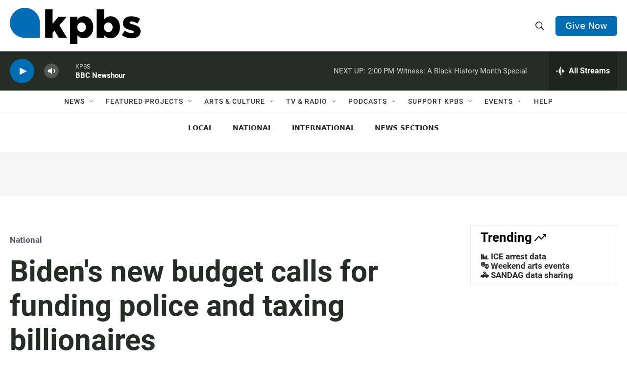

--- FILE ---
content_type: text/html; charset=utf-8
request_url: https://www.google.com/recaptcha/api2/anchor?ar=1&k=6LdRF8EbAAAAAGBCqO-5QNT28BvYzHDqkcBs-hO7&co=aHR0cHM6Ly93d3cua3Bicy5vcmc6NDQz&hl=en&v=N67nZn4AqZkNcbeMu4prBgzg&size=invisible&anchor-ms=20000&execute-ms=30000&cb=1k3y2i1i0w6t
body_size: 48748
content:
<!DOCTYPE HTML><html dir="ltr" lang="en"><head><meta http-equiv="Content-Type" content="text/html; charset=UTF-8">
<meta http-equiv="X-UA-Compatible" content="IE=edge">
<title>reCAPTCHA</title>
<style type="text/css">
/* cyrillic-ext */
@font-face {
  font-family: 'Roboto';
  font-style: normal;
  font-weight: 400;
  font-stretch: 100%;
  src: url(//fonts.gstatic.com/s/roboto/v48/KFO7CnqEu92Fr1ME7kSn66aGLdTylUAMa3GUBHMdazTgWw.woff2) format('woff2');
  unicode-range: U+0460-052F, U+1C80-1C8A, U+20B4, U+2DE0-2DFF, U+A640-A69F, U+FE2E-FE2F;
}
/* cyrillic */
@font-face {
  font-family: 'Roboto';
  font-style: normal;
  font-weight: 400;
  font-stretch: 100%;
  src: url(//fonts.gstatic.com/s/roboto/v48/KFO7CnqEu92Fr1ME7kSn66aGLdTylUAMa3iUBHMdazTgWw.woff2) format('woff2');
  unicode-range: U+0301, U+0400-045F, U+0490-0491, U+04B0-04B1, U+2116;
}
/* greek-ext */
@font-face {
  font-family: 'Roboto';
  font-style: normal;
  font-weight: 400;
  font-stretch: 100%;
  src: url(//fonts.gstatic.com/s/roboto/v48/KFO7CnqEu92Fr1ME7kSn66aGLdTylUAMa3CUBHMdazTgWw.woff2) format('woff2');
  unicode-range: U+1F00-1FFF;
}
/* greek */
@font-face {
  font-family: 'Roboto';
  font-style: normal;
  font-weight: 400;
  font-stretch: 100%;
  src: url(//fonts.gstatic.com/s/roboto/v48/KFO7CnqEu92Fr1ME7kSn66aGLdTylUAMa3-UBHMdazTgWw.woff2) format('woff2');
  unicode-range: U+0370-0377, U+037A-037F, U+0384-038A, U+038C, U+038E-03A1, U+03A3-03FF;
}
/* math */
@font-face {
  font-family: 'Roboto';
  font-style: normal;
  font-weight: 400;
  font-stretch: 100%;
  src: url(//fonts.gstatic.com/s/roboto/v48/KFO7CnqEu92Fr1ME7kSn66aGLdTylUAMawCUBHMdazTgWw.woff2) format('woff2');
  unicode-range: U+0302-0303, U+0305, U+0307-0308, U+0310, U+0312, U+0315, U+031A, U+0326-0327, U+032C, U+032F-0330, U+0332-0333, U+0338, U+033A, U+0346, U+034D, U+0391-03A1, U+03A3-03A9, U+03B1-03C9, U+03D1, U+03D5-03D6, U+03F0-03F1, U+03F4-03F5, U+2016-2017, U+2034-2038, U+203C, U+2040, U+2043, U+2047, U+2050, U+2057, U+205F, U+2070-2071, U+2074-208E, U+2090-209C, U+20D0-20DC, U+20E1, U+20E5-20EF, U+2100-2112, U+2114-2115, U+2117-2121, U+2123-214F, U+2190, U+2192, U+2194-21AE, U+21B0-21E5, U+21F1-21F2, U+21F4-2211, U+2213-2214, U+2216-22FF, U+2308-230B, U+2310, U+2319, U+231C-2321, U+2336-237A, U+237C, U+2395, U+239B-23B7, U+23D0, U+23DC-23E1, U+2474-2475, U+25AF, U+25B3, U+25B7, U+25BD, U+25C1, U+25CA, U+25CC, U+25FB, U+266D-266F, U+27C0-27FF, U+2900-2AFF, U+2B0E-2B11, U+2B30-2B4C, U+2BFE, U+3030, U+FF5B, U+FF5D, U+1D400-1D7FF, U+1EE00-1EEFF;
}
/* symbols */
@font-face {
  font-family: 'Roboto';
  font-style: normal;
  font-weight: 400;
  font-stretch: 100%;
  src: url(//fonts.gstatic.com/s/roboto/v48/KFO7CnqEu92Fr1ME7kSn66aGLdTylUAMaxKUBHMdazTgWw.woff2) format('woff2');
  unicode-range: U+0001-000C, U+000E-001F, U+007F-009F, U+20DD-20E0, U+20E2-20E4, U+2150-218F, U+2190, U+2192, U+2194-2199, U+21AF, U+21E6-21F0, U+21F3, U+2218-2219, U+2299, U+22C4-22C6, U+2300-243F, U+2440-244A, U+2460-24FF, U+25A0-27BF, U+2800-28FF, U+2921-2922, U+2981, U+29BF, U+29EB, U+2B00-2BFF, U+4DC0-4DFF, U+FFF9-FFFB, U+10140-1018E, U+10190-1019C, U+101A0, U+101D0-101FD, U+102E0-102FB, U+10E60-10E7E, U+1D2C0-1D2D3, U+1D2E0-1D37F, U+1F000-1F0FF, U+1F100-1F1AD, U+1F1E6-1F1FF, U+1F30D-1F30F, U+1F315, U+1F31C, U+1F31E, U+1F320-1F32C, U+1F336, U+1F378, U+1F37D, U+1F382, U+1F393-1F39F, U+1F3A7-1F3A8, U+1F3AC-1F3AF, U+1F3C2, U+1F3C4-1F3C6, U+1F3CA-1F3CE, U+1F3D4-1F3E0, U+1F3ED, U+1F3F1-1F3F3, U+1F3F5-1F3F7, U+1F408, U+1F415, U+1F41F, U+1F426, U+1F43F, U+1F441-1F442, U+1F444, U+1F446-1F449, U+1F44C-1F44E, U+1F453, U+1F46A, U+1F47D, U+1F4A3, U+1F4B0, U+1F4B3, U+1F4B9, U+1F4BB, U+1F4BF, U+1F4C8-1F4CB, U+1F4D6, U+1F4DA, U+1F4DF, U+1F4E3-1F4E6, U+1F4EA-1F4ED, U+1F4F7, U+1F4F9-1F4FB, U+1F4FD-1F4FE, U+1F503, U+1F507-1F50B, U+1F50D, U+1F512-1F513, U+1F53E-1F54A, U+1F54F-1F5FA, U+1F610, U+1F650-1F67F, U+1F687, U+1F68D, U+1F691, U+1F694, U+1F698, U+1F6AD, U+1F6B2, U+1F6B9-1F6BA, U+1F6BC, U+1F6C6-1F6CF, U+1F6D3-1F6D7, U+1F6E0-1F6EA, U+1F6F0-1F6F3, U+1F6F7-1F6FC, U+1F700-1F7FF, U+1F800-1F80B, U+1F810-1F847, U+1F850-1F859, U+1F860-1F887, U+1F890-1F8AD, U+1F8B0-1F8BB, U+1F8C0-1F8C1, U+1F900-1F90B, U+1F93B, U+1F946, U+1F984, U+1F996, U+1F9E9, U+1FA00-1FA6F, U+1FA70-1FA7C, U+1FA80-1FA89, U+1FA8F-1FAC6, U+1FACE-1FADC, U+1FADF-1FAE9, U+1FAF0-1FAF8, U+1FB00-1FBFF;
}
/* vietnamese */
@font-face {
  font-family: 'Roboto';
  font-style: normal;
  font-weight: 400;
  font-stretch: 100%;
  src: url(//fonts.gstatic.com/s/roboto/v48/KFO7CnqEu92Fr1ME7kSn66aGLdTylUAMa3OUBHMdazTgWw.woff2) format('woff2');
  unicode-range: U+0102-0103, U+0110-0111, U+0128-0129, U+0168-0169, U+01A0-01A1, U+01AF-01B0, U+0300-0301, U+0303-0304, U+0308-0309, U+0323, U+0329, U+1EA0-1EF9, U+20AB;
}
/* latin-ext */
@font-face {
  font-family: 'Roboto';
  font-style: normal;
  font-weight: 400;
  font-stretch: 100%;
  src: url(//fonts.gstatic.com/s/roboto/v48/KFO7CnqEu92Fr1ME7kSn66aGLdTylUAMa3KUBHMdazTgWw.woff2) format('woff2');
  unicode-range: U+0100-02BA, U+02BD-02C5, U+02C7-02CC, U+02CE-02D7, U+02DD-02FF, U+0304, U+0308, U+0329, U+1D00-1DBF, U+1E00-1E9F, U+1EF2-1EFF, U+2020, U+20A0-20AB, U+20AD-20C0, U+2113, U+2C60-2C7F, U+A720-A7FF;
}
/* latin */
@font-face {
  font-family: 'Roboto';
  font-style: normal;
  font-weight: 400;
  font-stretch: 100%;
  src: url(//fonts.gstatic.com/s/roboto/v48/KFO7CnqEu92Fr1ME7kSn66aGLdTylUAMa3yUBHMdazQ.woff2) format('woff2');
  unicode-range: U+0000-00FF, U+0131, U+0152-0153, U+02BB-02BC, U+02C6, U+02DA, U+02DC, U+0304, U+0308, U+0329, U+2000-206F, U+20AC, U+2122, U+2191, U+2193, U+2212, U+2215, U+FEFF, U+FFFD;
}
/* cyrillic-ext */
@font-face {
  font-family: 'Roboto';
  font-style: normal;
  font-weight: 500;
  font-stretch: 100%;
  src: url(//fonts.gstatic.com/s/roboto/v48/KFO7CnqEu92Fr1ME7kSn66aGLdTylUAMa3GUBHMdazTgWw.woff2) format('woff2');
  unicode-range: U+0460-052F, U+1C80-1C8A, U+20B4, U+2DE0-2DFF, U+A640-A69F, U+FE2E-FE2F;
}
/* cyrillic */
@font-face {
  font-family: 'Roboto';
  font-style: normal;
  font-weight: 500;
  font-stretch: 100%;
  src: url(//fonts.gstatic.com/s/roboto/v48/KFO7CnqEu92Fr1ME7kSn66aGLdTylUAMa3iUBHMdazTgWw.woff2) format('woff2');
  unicode-range: U+0301, U+0400-045F, U+0490-0491, U+04B0-04B1, U+2116;
}
/* greek-ext */
@font-face {
  font-family: 'Roboto';
  font-style: normal;
  font-weight: 500;
  font-stretch: 100%;
  src: url(//fonts.gstatic.com/s/roboto/v48/KFO7CnqEu92Fr1ME7kSn66aGLdTylUAMa3CUBHMdazTgWw.woff2) format('woff2');
  unicode-range: U+1F00-1FFF;
}
/* greek */
@font-face {
  font-family: 'Roboto';
  font-style: normal;
  font-weight: 500;
  font-stretch: 100%;
  src: url(//fonts.gstatic.com/s/roboto/v48/KFO7CnqEu92Fr1ME7kSn66aGLdTylUAMa3-UBHMdazTgWw.woff2) format('woff2');
  unicode-range: U+0370-0377, U+037A-037F, U+0384-038A, U+038C, U+038E-03A1, U+03A3-03FF;
}
/* math */
@font-face {
  font-family: 'Roboto';
  font-style: normal;
  font-weight: 500;
  font-stretch: 100%;
  src: url(//fonts.gstatic.com/s/roboto/v48/KFO7CnqEu92Fr1ME7kSn66aGLdTylUAMawCUBHMdazTgWw.woff2) format('woff2');
  unicode-range: U+0302-0303, U+0305, U+0307-0308, U+0310, U+0312, U+0315, U+031A, U+0326-0327, U+032C, U+032F-0330, U+0332-0333, U+0338, U+033A, U+0346, U+034D, U+0391-03A1, U+03A3-03A9, U+03B1-03C9, U+03D1, U+03D5-03D6, U+03F0-03F1, U+03F4-03F5, U+2016-2017, U+2034-2038, U+203C, U+2040, U+2043, U+2047, U+2050, U+2057, U+205F, U+2070-2071, U+2074-208E, U+2090-209C, U+20D0-20DC, U+20E1, U+20E5-20EF, U+2100-2112, U+2114-2115, U+2117-2121, U+2123-214F, U+2190, U+2192, U+2194-21AE, U+21B0-21E5, U+21F1-21F2, U+21F4-2211, U+2213-2214, U+2216-22FF, U+2308-230B, U+2310, U+2319, U+231C-2321, U+2336-237A, U+237C, U+2395, U+239B-23B7, U+23D0, U+23DC-23E1, U+2474-2475, U+25AF, U+25B3, U+25B7, U+25BD, U+25C1, U+25CA, U+25CC, U+25FB, U+266D-266F, U+27C0-27FF, U+2900-2AFF, U+2B0E-2B11, U+2B30-2B4C, U+2BFE, U+3030, U+FF5B, U+FF5D, U+1D400-1D7FF, U+1EE00-1EEFF;
}
/* symbols */
@font-face {
  font-family: 'Roboto';
  font-style: normal;
  font-weight: 500;
  font-stretch: 100%;
  src: url(//fonts.gstatic.com/s/roboto/v48/KFO7CnqEu92Fr1ME7kSn66aGLdTylUAMaxKUBHMdazTgWw.woff2) format('woff2');
  unicode-range: U+0001-000C, U+000E-001F, U+007F-009F, U+20DD-20E0, U+20E2-20E4, U+2150-218F, U+2190, U+2192, U+2194-2199, U+21AF, U+21E6-21F0, U+21F3, U+2218-2219, U+2299, U+22C4-22C6, U+2300-243F, U+2440-244A, U+2460-24FF, U+25A0-27BF, U+2800-28FF, U+2921-2922, U+2981, U+29BF, U+29EB, U+2B00-2BFF, U+4DC0-4DFF, U+FFF9-FFFB, U+10140-1018E, U+10190-1019C, U+101A0, U+101D0-101FD, U+102E0-102FB, U+10E60-10E7E, U+1D2C0-1D2D3, U+1D2E0-1D37F, U+1F000-1F0FF, U+1F100-1F1AD, U+1F1E6-1F1FF, U+1F30D-1F30F, U+1F315, U+1F31C, U+1F31E, U+1F320-1F32C, U+1F336, U+1F378, U+1F37D, U+1F382, U+1F393-1F39F, U+1F3A7-1F3A8, U+1F3AC-1F3AF, U+1F3C2, U+1F3C4-1F3C6, U+1F3CA-1F3CE, U+1F3D4-1F3E0, U+1F3ED, U+1F3F1-1F3F3, U+1F3F5-1F3F7, U+1F408, U+1F415, U+1F41F, U+1F426, U+1F43F, U+1F441-1F442, U+1F444, U+1F446-1F449, U+1F44C-1F44E, U+1F453, U+1F46A, U+1F47D, U+1F4A3, U+1F4B0, U+1F4B3, U+1F4B9, U+1F4BB, U+1F4BF, U+1F4C8-1F4CB, U+1F4D6, U+1F4DA, U+1F4DF, U+1F4E3-1F4E6, U+1F4EA-1F4ED, U+1F4F7, U+1F4F9-1F4FB, U+1F4FD-1F4FE, U+1F503, U+1F507-1F50B, U+1F50D, U+1F512-1F513, U+1F53E-1F54A, U+1F54F-1F5FA, U+1F610, U+1F650-1F67F, U+1F687, U+1F68D, U+1F691, U+1F694, U+1F698, U+1F6AD, U+1F6B2, U+1F6B9-1F6BA, U+1F6BC, U+1F6C6-1F6CF, U+1F6D3-1F6D7, U+1F6E0-1F6EA, U+1F6F0-1F6F3, U+1F6F7-1F6FC, U+1F700-1F7FF, U+1F800-1F80B, U+1F810-1F847, U+1F850-1F859, U+1F860-1F887, U+1F890-1F8AD, U+1F8B0-1F8BB, U+1F8C0-1F8C1, U+1F900-1F90B, U+1F93B, U+1F946, U+1F984, U+1F996, U+1F9E9, U+1FA00-1FA6F, U+1FA70-1FA7C, U+1FA80-1FA89, U+1FA8F-1FAC6, U+1FACE-1FADC, U+1FADF-1FAE9, U+1FAF0-1FAF8, U+1FB00-1FBFF;
}
/* vietnamese */
@font-face {
  font-family: 'Roboto';
  font-style: normal;
  font-weight: 500;
  font-stretch: 100%;
  src: url(//fonts.gstatic.com/s/roboto/v48/KFO7CnqEu92Fr1ME7kSn66aGLdTylUAMa3OUBHMdazTgWw.woff2) format('woff2');
  unicode-range: U+0102-0103, U+0110-0111, U+0128-0129, U+0168-0169, U+01A0-01A1, U+01AF-01B0, U+0300-0301, U+0303-0304, U+0308-0309, U+0323, U+0329, U+1EA0-1EF9, U+20AB;
}
/* latin-ext */
@font-face {
  font-family: 'Roboto';
  font-style: normal;
  font-weight: 500;
  font-stretch: 100%;
  src: url(//fonts.gstatic.com/s/roboto/v48/KFO7CnqEu92Fr1ME7kSn66aGLdTylUAMa3KUBHMdazTgWw.woff2) format('woff2');
  unicode-range: U+0100-02BA, U+02BD-02C5, U+02C7-02CC, U+02CE-02D7, U+02DD-02FF, U+0304, U+0308, U+0329, U+1D00-1DBF, U+1E00-1E9F, U+1EF2-1EFF, U+2020, U+20A0-20AB, U+20AD-20C0, U+2113, U+2C60-2C7F, U+A720-A7FF;
}
/* latin */
@font-face {
  font-family: 'Roboto';
  font-style: normal;
  font-weight: 500;
  font-stretch: 100%;
  src: url(//fonts.gstatic.com/s/roboto/v48/KFO7CnqEu92Fr1ME7kSn66aGLdTylUAMa3yUBHMdazQ.woff2) format('woff2');
  unicode-range: U+0000-00FF, U+0131, U+0152-0153, U+02BB-02BC, U+02C6, U+02DA, U+02DC, U+0304, U+0308, U+0329, U+2000-206F, U+20AC, U+2122, U+2191, U+2193, U+2212, U+2215, U+FEFF, U+FFFD;
}
/* cyrillic-ext */
@font-face {
  font-family: 'Roboto';
  font-style: normal;
  font-weight: 900;
  font-stretch: 100%;
  src: url(//fonts.gstatic.com/s/roboto/v48/KFO7CnqEu92Fr1ME7kSn66aGLdTylUAMa3GUBHMdazTgWw.woff2) format('woff2');
  unicode-range: U+0460-052F, U+1C80-1C8A, U+20B4, U+2DE0-2DFF, U+A640-A69F, U+FE2E-FE2F;
}
/* cyrillic */
@font-face {
  font-family: 'Roboto';
  font-style: normal;
  font-weight: 900;
  font-stretch: 100%;
  src: url(//fonts.gstatic.com/s/roboto/v48/KFO7CnqEu92Fr1ME7kSn66aGLdTylUAMa3iUBHMdazTgWw.woff2) format('woff2');
  unicode-range: U+0301, U+0400-045F, U+0490-0491, U+04B0-04B1, U+2116;
}
/* greek-ext */
@font-face {
  font-family: 'Roboto';
  font-style: normal;
  font-weight: 900;
  font-stretch: 100%;
  src: url(//fonts.gstatic.com/s/roboto/v48/KFO7CnqEu92Fr1ME7kSn66aGLdTylUAMa3CUBHMdazTgWw.woff2) format('woff2');
  unicode-range: U+1F00-1FFF;
}
/* greek */
@font-face {
  font-family: 'Roboto';
  font-style: normal;
  font-weight: 900;
  font-stretch: 100%;
  src: url(//fonts.gstatic.com/s/roboto/v48/KFO7CnqEu92Fr1ME7kSn66aGLdTylUAMa3-UBHMdazTgWw.woff2) format('woff2');
  unicode-range: U+0370-0377, U+037A-037F, U+0384-038A, U+038C, U+038E-03A1, U+03A3-03FF;
}
/* math */
@font-face {
  font-family: 'Roboto';
  font-style: normal;
  font-weight: 900;
  font-stretch: 100%;
  src: url(//fonts.gstatic.com/s/roboto/v48/KFO7CnqEu92Fr1ME7kSn66aGLdTylUAMawCUBHMdazTgWw.woff2) format('woff2');
  unicode-range: U+0302-0303, U+0305, U+0307-0308, U+0310, U+0312, U+0315, U+031A, U+0326-0327, U+032C, U+032F-0330, U+0332-0333, U+0338, U+033A, U+0346, U+034D, U+0391-03A1, U+03A3-03A9, U+03B1-03C9, U+03D1, U+03D5-03D6, U+03F0-03F1, U+03F4-03F5, U+2016-2017, U+2034-2038, U+203C, U+2040, U+2043, U+2047, U+2050, U+2057, U+205F, U+2070-2071, U+2074-208E, U+2090-209C, U+20D0-20DC, U+20E1, U+20E5-20EF, U+2100-2112, U+2114-2115, U+2117-2121, U+2123-214F, U+2190, U+2192, U+2194-21AE, U+21B0-21E5, U+21F1-21F2, U+21F4-2211, U+2213-2214, U+2216-22FF, U+2308-230B, U+2310, U+2319, U+231C-2321, U+2336-237A, U+237C, U+2395, U+239B-23B7, U+23D0, U+23DC-23E1, U+2474-2475, U+25AF, U+25B3, U+25B7, U+25BD, U+25C1, U+25CA, U+25CC, U+25FB, U+266D-266F, U+27C0-27FF, U+2900-2AFF, U+2B0E-2B11, U+2B30-2B4C, U+2BFE, U+3030, U+FF5B, U+FF5D, U+1D400-1D7FF, U+1EE00-1EEFF;
}
/* symbols */
@font-face {
  font-family: 'Roboto';
  font-style: normal;
  font-weight: 900;
  font-stretch: 100%;
  src: url(//fonts.gstatic.com/s/roboto/v48/KFO7CnqEu92Fr1ME7kSn66aGLdTylUAMaxKUBHMdazTgWw.woff2) format('woff2');
  unicode-range: U+0001-000C, U+000E-001F, U+007F-009F, U+20DD-20E0, U+20E2-20E4, U+2150-218F, U+2190, U+2192, U+2194-2199, U+21AF, U+21E6-21F0, U+21F3, U+2218-2219, U+2299, U+22C4-22C6, U+2300-243F, U+2440-244A, U+2460-24FF, U+25A0-27BF, U+2800-28FF, U+2921-2922, U+2981, U+29BF, U+29EB, U+2B00-2BFF, U+4DC0-4DFF, U+FFF9-FFFB, U+10140-1018E, U+10190-1019C, U+101A0, U+101D0-101FD, U+102E0-102FB, U+10E60-10E7E, U+1D2C0-1D2D3, U+1D2E0-1D37F, U+1F000-1F0FF, U+1F100-1F1AD, U+1F1E6-1F1FF, U+1F30D-1F30F, U+1F315, U+1F31C, U+1F31E, U+1F320-1F32C, U+1F336, U+1F378, U+1F37D, U+1F382, U+1F393-1F39F, U+1F3A7-1F3A8, U+1F3AC-1F3AF, U+1F3C2, U+1F3C4-1F3C6, U+1F3CA-1F3CE, U+1F3D4-1F3E0, U+1F3ED, U+1F3F1-1F3F3, U+1F3F5-1F3F7, U+1F408, U+1F415, U+1F41F, U+1F426, U+1F43F, U+1F441-1F442, U+1F444, U+1F446-1F449, U+1F44C-1F44E, U+1F453, U+1F46A, U+1F47D, U+1F4A3, U+1F4B0, U+1F4B3, U+1F4B9, U+1F4BB, U+1F4BF, U+1F4C8-1F4CB, U+1F4D6, U+1F4DA, U+1F4DF, U+1F4E3-1F4E6, U+1F4EA-1F4ED, U+1F4F7, U+1F4F9-1F4FB, U+1F4FD-1F4FE, U+1F503, U+1F507-1F50B, U+1F50D, U+1F512-1F513, U+1F53E-1F54A, U+1F54F-1F5FA, U+1F610, U+1F650-1F67F, U+1F687, U+1F68D, U+1F691, U+1F694, U+1F698, U+1F6AD, U+1F6B2, U+1F6B9-1F6BA, U+1F6BC, U+1F6C6-1F6CF, U+1F6D3-1F6D7, U+1F6E0-1F6EA, U+1F6F0-1F6F3, U+1F6F7-1F6FC, U+1F700-1F7FF, U+1F800-1F80B, U+1F810-1F847, U+1F850-1F859, U+1F860-1F887, U+1F890-1F8AD, U+1F8B0-1F8BB, U+1F8C0-1F8C1, U+1F900-1F90B, U+1F93B, U+1F946, U+1F984, U+1F996, U+1F9E9, U+1FA00-1FA6F, U+1FA70-1FA7C, U+1FA80-1FA89, U+1FA8F-1FAC6, U+1FACE-1FADC, U+1FADF-1FAE9, U+1FAF0-1FAF8, U+1FB00-1FBFF;
}
/* vietnamese */
@font-face {
  font-family: 'Roboto';
  font-style: normal;
  font-weight: 900;
  font-stretch: 100%;
  src: url(//fonts.gstatic.com/s/roboto/v48/KFO7CnqEu92Fr1ME7kSn66aGLdTylUAMa3OUBHMdazTgWw.woff2) format('woff2');
  unicode-range: U+0102-0103, U+0110-0111, U+0128-0129, U+0168-0169, U+01A0-01A1, U+01AF-01B0, U+0300-0301, U+0303-0304, U+0308-0309, U+0323, U+0329, U+1EA0-1EF9, U+20AB;
}
/* latin-ext */
@font-face {
  font-family: 'Roboto';
  font-style: normal;
  font-weight: 900;
  font-stretch: 100%;
  src: url(//fonts.gstatic.com/s/roboto/v48/KFO7CnqEu92Fr1ME7kSn66aGLdTylUAMa3KUBHMdazTgWw.woff2) format('woff2');
  unicode-range: U+0100-02BA, U+02BD-02C5, U+02C7-02CC, U+02CE-02D7, U+02DD-02FF, U+0304, U+0308, U+0329, U+1D00-1DBF, U+1E00-1E9F, U+1EF2-1EFF, U+2020, U+20A0-20AB, U+20AD-20C0, U+2113, U+2C60-2C7F, U+A720-A7FF;
}
/* latin */
@font-face {
  font-family: 'Roboto';
  font-style: normal;
  font-weight: 900;
  font-stretch: 100%;
  src: url(//fonts.gstatic.com/s/roboto/v48/KFO7CnqEu92Fr1ME7kSn66aGLdTylUAMa3yUBHMdazQ.woff2) format('woff2');
  unicode-range: U+0000-00FF, U+0131, U+0152-0153, U+02BB-02BC, U+02C6, U+02DA, U+02DC, U+0304, U+0308, U+0329, U+2000-206F, U+20AC, U+2122, U+2191, U+2193, U+2212, U+2215, U+FEFF, U+FFFD;
}

</style>
<link rel="stylesheet" type="text/css" href="https://www.gstatic.com/recaptcha/releases/N67nZn4AqZkNcbeMu4prBgzg/styles__ltr.css">
<script nonce="cHaBjihATj60oTSDDp-ixg" type="text/javascript">window['__recaptcha_api'] = 'https://www.google.com/recaptcha/api2/';</script>
<script type="text/javascript" src="https://www.gstatic.com/recaptcha/releases/N67nZn4AqZkNcbeMu4prBgzg/recaptcha__en.js" nonce="cHaBjihATj60oTSDDp-ixg">
      
    </script></head>
<body><div id="rc-anchor-alert" class="rc-anchor-alert"></div>
<input type="hidden" id="recaptcha-token" value="[base64]">
<script type="text/javascript" nonce="cHaBjihATj60oTSDDp-ixg">
      recaptcha.anchor.Main.init("[\x22ainput\x22,[\x22bgdata\x22,\x22\x22,\[base64]/[base64]/[base64]/bmV3IHJbeF0oY1swXSk6RT09Mj9uZXcgclt4XShjWzBdLGNbMV0pOkU9PTM/bmV3IHJbeF0oY1swXSxjWzFdLGNbMl0pOkU9PTQ/[base64]/[base64]/[base64]/[base64]/[base64]/[base64]/[base64]/[base64]\x22,\[base64]\\u003d\x22,\x22EsKwBMKCCAscw7Y1NsOqOcOTccOswqpNwpxvSMO1w5oZKgNOwpd7acK6wphGw4NXw77CpUpCHcOEwqcQw5Ifw5/CgMOpwoLCksOOc8KXUxsiw6NuY8OmwqzCjRrCkMKhwr3CjcKnADDDrADCqsKkVMObK28zN0wyw7rDmMOZw4cXwpFqw4Vgw45iE15BFFE7wq3Cq2Z4OMOlwpPCpsKmdS7Dk8KyWXI6wrxJIcOXwoDDgcO1w7JJD0ERwpB9XsK3EzvDuMK1wpMlw6PDqMOxC8KDAsO/Z8OZEMKrw7LDtsORwr7DjAvCmsOXQcOtwoI+DkzDvR7CgcOHw6rCvcKJw7/[base64]/wpPDpsK5AMOxw6Frw6ADw4dNCMOSw7HCjsOyw7DCgsOgwoEEEsOhFXbChiRRwq8mw6pFP8KeJCtBAgTCjcKXVw5dNH9wwpYTwpzCqADCjHJuwqY+LcOfTMOQwoNBccOMDmkhwq/ChsKjUsO7wr/DqkNwA8KGw4zCvsOuUBTDuMOqUMOiw7bDjMK4LMOwSsOSwonDq20Pw6kkwqnDrkd9TsKRcSh0w7zCiS3CucOHc8OFXcOvw5rCncOLRMKRwqXDnMOnwr53ZkMxwqnCisK7w6BwfsOWVcKTwolXR8K1wqFaw6nCqcOwc8Opw47DsMKzB0TDmg/Dt8Kew7jCvcKjUUtwF8OsRsOrwpUewpQwMlMkBAVIwqzCh2TCu8K5cQXDmUvClH0iVHXDnhQFC8KgYsOFEG/Cp0vDsMKFwrVlwrMzFATCtsKPw6ADDEHCnBLDuH55JMO/[base64]/Dq8OXaxnCqDbCj8KSwoRvwoHDqsKmYMKCwqUlFSNBworClcKUYjB6CcOiU8OLOELDisOSwrRfEsOBBisWw5rCiMOKY8Olw4PCoUHCqW05RzMWRnzDv8KtwqrCimYwbMO7L8OVw6LDsMOuLsOPw6kVFsO5woENwqtzwpvCicKLL8KXwrbDr8K/NsO1wo7CmcOQw4PDr1PDvwJMw4hnKMKswrDCmMKhTMKew7nDtMO+exIRw4nDisO/McO4YMKAwronWMOkBcKIw7N9LcKubAZpwq7CvMKUIRlKIcKVwpbDtEtYfDPChMKKXcOEdEgkVUTDpMKFKWRISlIxNMKzAlnDr8OUZMKpBMOrwojDl8OrXQTCgHZyw6/DjMO1wp3CjMOaSj3DkEbDisOswpIzRSnCqMO2w5/CrcKXMsK8w5xwFCDCpWNvJD3DvMOvIjbDi17DvCp5wpVxRGTDq3gDw6LDmDF9woLCrsOzw4XCsjjDnsKTw4dlwqbDkcOdw6Y4w5RQwrLChhbDncOpElAZdsKIDwE5MMOVwoPCsMOyw4/[base64]/CrcK2ByzCv8OQw7rDpCdWwqLCl3LCjMOca8Kjw6HCrsKUT2zDlFvCl8OhPcOywqrDu0Ejw5LDoMOhw794XMKPMV3DqcKfb1Mow7DCujcbTMOCwpQFe8KKw6YLw4opw4VBwqgFcsO8w67CnsKAwqfDvsO7L0LDi3nDkkzCrxZOwrbCoAwnZMKqwoFlesK/FwoPORNCIsO9wo7DqcKYw7TCmcK/fMOjOVs5CcKibl0DwrXDq8O2w7vCvMOSw54lw5xtBsORwpnDkC/DtUslw5dvw61Owo/[base64]/[base64]/CmxYtw6LCssOBIh/DkhXDvcKnw5bDngzDohU7S8K6BS7DlzrCqMKJw6scRcKuVTcARMKdw5XCkQfDg8K8K8KHw7HDlcK4wq0fcAnCrUzDoSg/w6B7wr7DkMO+w6zCtcK2wonDnwVyHMKCeE52bUrDvScHwpXDvQrCmEzCgMOmwrVtw4dZF8KYYcOhe8Kiw6thfx7DisKJwpp+bsOFcSPCmsK2wozDvsOJSz7DpDoMRMOhw6XClXPCq3HCmBXChsKDKcOCw7NlOsOwSQA8HsKNw7fCs8KkwpprSVnDpsO2w6/Ck0bDlzXDonIWGsOGa8O2wo/ClMOIwrPCsgfDr8KcScKCLFnDt8K8wrVZZ0zDsBDCrMK5Zwt4w6x4w4t0w7Vqw4DCuMO2fsOOwqnDlsOsTA4ZwrA8w7M1R8OJQ1s0woxMw6LCtcKTdgJ6PMKRwrTCqcOcw7PCthElDcKeBcKdRw4xSlXCu1Ycw5DDisO/[base64]/DozzCjsKyYy/CtsKBwpPCusOGSsOZKMOXP8KXTwbDqsOGSxZrwohZL8OMw7EBwofCrMKENQ8Hwr04XcKtWcKzDT7DuW/[base64]/CvkI8J2zDkWjCgSzCrsKmCsKMcxERFSjDh8ONDXHCtcK8w5nDnsKmGhIFw6TDjQLDp8O/w5VNw5VpEcKRJcKSVsKYBy7DgnvCtMONAGA/wrQrwptvw4bDl1E0PVAfLcKow7RHYHTCoMKnWcK2KsKgw5FBw6vCrCzCnmTCiCXDn8KQBsKpHmhLQjdjZ8OAS8O4PcOEZFo1wp7DtXrDo8OXAcKAwqnCmsKwwrxqRcO/[base64]/QcOpLRUYSMOJwr/CqcORwqpDw7EnWmzClSLDpsOKw4bDgMOnMT0nZCAjE03Dn2/[base64]/EsKQU0PCsmJMS8KHwo5Zw418wqrCtsOuwpfCm8KULsOUe0nDnMOFwpnCrV5pwq0TZcKnw6NxXcO1Kg/DglTCuTAYKcK5UVrDmMK1wpDCoRXCoi/Ci8KiHTNmwpTChgDCtF/CrWFPLMKIGcOrBUDDtcKowp/[base64]/DuAcuwogrw5dgHsKTN0RTZQsaw459wqLDrgogVcOXI8KdasOsw4TCusOPDz/[base64]/DrcO0w5BhInrCtMKXVgzDlFNLwqXCgGDDsm7CvT4OwpvDlDLDjzB7K0Zkw5vCnD7CnsKMeRY1TcOLGlPCrcOKw4PDkx3CpcKGXEFRw4FUwrteVnnCnnTCjsOuw64ZwrXCry/DhFskw6bDhS97OF4twooXwpzCssODw4UowoR6QMOSbk85IxcARXbCtMK3w6EswpN/w5bDiMOrZsOEbMONBiHChTLDrsKhJV5iPU8Nw6F2HD3DksKMV8OswrbDo0TDjsKewpHDqcOQw4/DkzHDmsO3QGzCmsKaw7vDqsOjw6zDp8O6NwXCrlPDl8OWw6XCjMOMTcK4w4HDtWBQHEA6YsOnYBBFE8O3OsKtC15+wqrCrcOmdcK+X0Q2wpfDn0gtwq4cHcK6w5rCq3Ucw44nC8KNw7zCp8OGwo7Cg8KQEMKNXBhKUgTDucOzw7wtwpBwSGQsw6TDsU/[base64]/[base64]/DiioZTD0vQywtUsK8wpZAwpJ+DwgNw7bCgT5HwrfCqW11w4ojH0nCrFAUwprDlcKGw6ofGkPCpTjDpcKhGMK6wozCnGEjOMKdwr3Dt8O0NmsnwqDCpcOeUsKXwovDliTDlmU6UcK/w6HDnMOpIcKuwp5MwoQvB2zCscOwPwFkFR/Ci1zDk8KIw4vCp8OVw4LCtsKqRMKwwq7CvDjDpg/DmU4SwqTDicKBE8K5A8K6GkAPwpdpwrM4WCDDgFNYw4rClW3Cu39pwoTDrRrDu35ww6DDvV0mw5oMwrTDjD/CvDAxw7rDhX1DFy1oRU3CkAwcFcO4VH7Cp8OmGsOdwp9wNsK8wovClcOGw5zCmhbDnHkqOmAbE2wtw4DDmiNJcC/[base64]/w4x8w53ClB3DksKnPBXDjU3CvcKNwrHDozDDtGnCkMOGwqBCbS7Ct1AewrZJw4tywoZbNsKXUl4Qw7XDn8Krw6PCgn/Cig7ChTrCgCTDp0ddY8OwXl92BcOfwpDDh3Zmw6bCqFXCtsOUbMOicgbDi8Kpwr/CsRvDrEU4wpbCrF4XaxIQwrlSPMKuRcOiw6PCtFjCr1LDqcK7WMK0NBRwQ0ETw6HDi8KFw6rDvUJbTifDlR8VKcOHaUFIfgPDumPDiDo8wpk/wpVyUMKzwqFbw4QMwq8/RsOse1QeGiLClFTCphUyQiA3VR/[base64]/[base64]/CocKZJcOawrwBHsKUfU7DrcKBaycbScO/ZmpkwpdzSMKCIjLDiMOew7fCqCdmBcKZQT9gwrlOw4vDl8OeAsOiA8O3w6YGw4/DrMKDw4fCplolCsKrwq8fwp/[base64]/CujgLUsKqwoVVGSfCmcOGwr7DngrDjcOtw43DsWVZGWLDuiTDhMOtwp9Rw47CsjVHw6/Dr2l+wpvDtUpqbsKRb8K7fcOEwqhpw6TDuMOfGVDDsj3DuBjCqkTDlGLDlHnCuwrCqcKSHsKXZcKsHsKYBlPCv2NvwpzCt0YIGGgxLj7DjUPDrDXCrMKRbG5CwrQ2wpZGw5zDvsOxIFhSw5zCi8K4wrDDqMKfwqvDtcObYVrCgRVJDcKawr/DiBoTwop6VS/CijZrw6LCkcKoTS/CicKbZsOQw7bDvzYGE8OLw6LDujpAasONwpUrwpd+w7/Dg1fDizkYAsO6w6Igw7Ezw5UzesKwQDbDgcKXw7cSQ8KwZ8KNMhjDjcKxByQOw4cXw67CvsKXeCzCosOKQcK2YcKnfMOvacK/MMOxw43ClxJ6wo58eMOvF8K/[base64]/[base64]/Don7CtMO0w7Z4wo9swrd3YCHClMOhwpbDkMKcw4nChnjDjcKxw7FgOwgQw4U8w4kGFF/[base64]/[base64]/ChMORw6dZwrUoO8O9wqvDt2LCscK8bwoPwoUfwqzCsj3DsybCvyIPwqZTOBPDvsOBwqrDlsONRMOQwqjDpS/DrA0uU0DCnwZ2XUR9w4PCkMOaNcK8w4AMw6rCmmrCq8OGBXLCmMOQw4rCvnwow5ptwonCpkvDpMKfwrALwoA1EkTDrDbClsOJw40OwofCkcKXwqPDlsKeNiIpwp7DiR1qeGLCoMK1FcOdPcKow6VJR8K5AcK+wqENMWF/[base64]/Dq8OFCkBswprDusKyfsKHw4p5cVVBw7MHwpLDsFkrwqfChAFfW2zDkwXDmi3Dv8KuW8OXwpkHKj3DlB/DoRnCvxHDvgUjwqtOwrsVw5/CjH/DizjCrcOKUHTCiSvDpMK4J8KgOi58LkrDlVwLwo3ChsKaw6rDjsOgwqfDmyrCg2nCkHvDrCTDqsKod8KBw5AKwo5/aU1ewoLCrV1qw4giWVhPw6pNAsKLNCjCqkwKwo0PYsKjB8KAwr4Rw43DisOaXcO+CMOwAkk0w57DrsKpHl5Kf8OCwqEqwofCuyDDpiTDmcOBwqwAd0QWWUJqwoNUwoEOw5Blw4ROG10EHEDCpwVgwqZJwqxew5jCt8KBw7PDmQjDvsK8GhLDmyzDvcK9woFiwpUwRT/DgsKRAR0/YXNjABzDjlhmw4vDkcOZfcO0aMK/eQoEw6kAwo3DiMO8wrZ4EMOjwrJyJ8Ocw7Y4w5VTEAscwo3CrMOwwq7CqsKmU8O/w4tNwrXDj8OYwoxLw5I2wpPDrVszbB/DgMKGb8KYw4teQMOjW8OvRQXDvMOuFWkBwoHDlsKDQ8K5NkPDqwzCocKnbcK+OMKUfcOEwqgkw4vDkFFcw7YUbMOaw7nCncKueQk9w5XCqcOlcMKjcEEjwoFQX8OowqxfKMKHCcOAwo4xw6XCoXECOMOvNMK8BETDgcKPaMOSw4/DsT4zOixPOGZ1GCMUwrnDjnhcQMOxw6fDrcOWw5PDgMOeScOywqHDlMK2w7zDvA9iKsO+aQjDjcOnw5UAw6rDtcOtJMK1fBrDmFLDgUFFw5jCpMK+w5ZwM0kEMsOQNlDChMO/[base64]/U3DDnSIlw5tuHTFtBAZ/wrTCgcO1w4XCisKYw4LDt1jChHBhN8Oew4xIZcKROkHCnGlVwq7CtsKNwqvCgMOWw67DrC7CkR3DncKCwpttwoDDh8OqXkpod8Kcw67DgXbDsRbDjgbCvcKUPRZcNEsYZGNLw7pLw6h7wr3Cq8KJwqJBw6fDu3zCo0LDtQwWBMKZEh8ONMKyD8K/wqPDtcKEb29kw7fDgcK7wpFHw43Ds8KHZ17DksK9NhnDrm8fwrcrRcOwcHYdwqV9wr03w63DqBfCn1Z4w7LCvsOvwoxuVMKbwqPDiMKGw6XDnALCoXpySy/[base64]/Djltaw4gZAFd3w41/w6HDvcKBIsKnTgUXcMKFwrIlekV1dn7Ci8Oow6kKw4LDqCzDnAc2X3k6wqhZwqzCvMO2woZuw5fCmwrDt8ObcsOlw6vDjcO5Zg7DtTnDoMOuwrwHRyE+wpMLwo5/[base64]/DuELDm8OTw61NwqcVZi5/w6nDm8KrwrzDssOow4LCjcKJw6dmwp9lD8OTfsOpw5HDr8Kgw53DqsOXwoEdw77DqxF8XzE1csOgw5Udw67ClC/[base64]/DgStrTcK8w5sVw43Dk8O6ccOpKCzDnMORd8ORcMKmw4LDqcKwahdzbsOSw4rCvXzCpn8MwoVsVcK8woXCicOfIxYmXcOKw7/[base64]/ClMOVwoMGw5hUw7tPw6HCjwPDk03CsmHDtBHDicORBcOTwp3Dt8Obw6fDisKCw6vDsXwME8OKQUfDriw/[base64]/[base64]/DjMOdw6EKwrHDgX5FPBxAw5rDrEzCpxBaJ2EyDcOqfMKSbmjDrcKRJ083biTDtGPDicOuw7gJwp3Dk8K3wpc9w7oRw4rCkgHDvMKoT1rCnH3Cp3UOw6fDpcKyw4UyccKNw4/Ct18Tw5/CnsK3wpsFw7fCsGBNGMOOQmLDucKhOcOzw5I4w4ovMFPDpsOUJwfChVlkwpY1U8K0wq/DpAvCqcKtwpxsw4TDvwYvwrInw6rDsjTDgEbDgsKsw6HCuALDi8KqwobCt8OmwoAGw5/DuQxXD31LwqQUasKhfsKxKcOqwrgrUCXDuCDDk1TCrsKAFEvDuMKZwovCqiMrw7DCsMOuRBrCm2BOUMKOaCHCgkkJQEdzK8OHCxU3AG3Dt0fDh3/DvsKRw43DsMOUesOMGXPDqcKDWUlTLMKvw5V3RADDt3tbLcK8w7jCqsOHZMORw5zCo33Du8OKw7kSwonCuCXDrsOww6xow7ENwo3Dr8KgE8KCw6B/wq/Djn7DpABAw6jCghrCtgvDncOeKcOaV8KuI0pcw7wRwowow4nDuikRNgMjwrc2IcKNMD0MwovCnD0JImjDr8OlT8Ksw4hKw4jCjcK2V8O7w43DoMOIZQ/DncKuVsOrw7nDu0RNwpRow4vDoMKvbmsLw5jDhgUkwobDj07Csjk/Q3bCv8KuwqrCsDJjw6DDmMKSGnZLw7bDiBoqwrDCj2gGw7/CgMKjasKCwpVLw5cyVMOqBxDCtsKIGcO3Qg7Dv3tUIVVzfnrDgUx8NSfDssOfI2Mnw75rw70XUHceDMOtwrPCpk3Dg8KhYQPCkcKnK3Uzw4tIwqI3ZsK3a8Ofw60ewoHCrsOkw5kEwpV7wrExRCXDpWjCpcKBCRJxw5zCl2/[base64]/DhMKTQyoSYAbDvMOVTRdgFMOuw7tJE8Ofw7XClzPDuEt7w7NRM1tDw7UcQWbDvHbCojfDgcOFw7DDgQw2K33CqH8zwpfCgMKceEViG1fDsSgJbcKwworCrmzCkSvCvMOWwrHDvw7CtELCo8Opwp/[base64]/CuBhSw7XDmsKTwo9uUEEvwpLDpB/CtHxzwrjDjALDiiRXw4nDjR7CqDAmw63CmhvDnMOfL8O1esKYwqfDrzfCtMOdDMOOTzRhwr/Dv3DCr8KFwpjDusKnTcOjwoHDu3tuG8K/[base64]/CnMODUsO3JX3CmDbCi8K+fcKPwpjDvw4Ac04Jw7LCnMOaCmrDmMOqwoVJS8O3w6Iewo/[base64]/ITzDrEkiIg5KcMOvQMKCwoLClcOww6olVMOXwq7DlsOswoweEV4hZ8K9w6ZVecKJWBfCg3/CsUQ9UsKiw6LDj1EFMGEtwo/[base64]/CvcOWw4HCg8KHwp7DohXDu2k1wpZJwqXDj0HDusKLAFYwfzwDw4ElYF5iwosPAMOqHWNYUxrCgsKHw4PDscKxwqVuwrZ8wpgncULDhVjDrsKEXA97wq97ZMOsKMKpwq0/VsKFwoRww5x/[base64]/DisKGw4fDpDjDjMOlw4PDqsOlW1xrWMK0ASTCp8Okw59CKcOqw7UWwqsYwqTDqcOhM1nCnsKnYBANW8Ozw6JVWnNsTFbCt0PCgG1Vwqcpwp1PGlsoFsKqw5VaTAbDklLDiTRPwpJQGW/[base64]/CjGxPcsOywpnCusOeVnopwq8kw53CpSrDoGINwro/e8OrADx+w4jDmn7CkkNDYTnCrBFsD8KrM8OXwrnDiE0Twr5VRMOgw6rDoMKZB8KRw57DksK+w61nw646RcKEwo7DpcOTHSs9VsO5RcOuBsOQwplcWnF9wrcyw5QIayogazfDkm90DcKtRlorWU0Dw75cL8KXw6/Ck8OqegYow7FLIsKFNMKGwrBnSl/[base64]/Ck8OhWsOWeRRTw5HDhnjDsjQ1e1nDhgjCtcO/wobDj8OMRiBAwqnDhcOzQWvCksOhw5F/w5cIVcKYIcO0A8KGwpZ2b8OGw7dqw73DsV11JjF2IMO+w4tdNsOlRSURa14mDcK8bsOmwqktw7w+wq1weMO9LsKzOcOod0bCpS9Pw7FHw43Cl8KhSQ1sR8KgwqwvdWjDqmzCiizDtiJiMDbClj8sCMOhdsKjU17Cg8K5wozCh0zDv8Otw5lvdDZiwpx3w7zCg2tCw7/Dl3I0ImfDisKFcSJ8w5AAw6Y7w4jCglFEwq/DlsKsLgwEPi9Yw6InwpTDvAwreMO3V38qw6LCu8OOXsOlJzvCq8O+GsK1woXCuMKZTRlbJV0uw5TDvE4fwrPDscOsw7vCtsKNGyrDrS56VH9Gw73DlcKILDVDwr/Do8KTGn1Ae8K7OElcw70hw7drH8OZwr1rwoTCrAjDhsOcM8OJFQI/[base64]/CmMO+F8Opw6LDssK+UBYHPA1zQT/DpGvCi1vDpRo9w7oBwpVpwr9CYDAyOsKBRxt5wrdIEjfCk8KyCnfCqsOFSMKqYcKDwpHCusKPw5Q5w4dWwoA0bsOJS8K6w6PDqMKIwpcRPMKOw4NlwrrCgMOmH8OpwrhqwrM2YCNrHgEqw57Co8OvCMO6woQuw6LCn8KiXsOdwo/[base64]/CkhnDmkEsScOLF2ImOkLDkzpBcWwZwq7CuMO7BUppexrCq8OFwo8wPC0bazvCn8O3wrjDhcKjw7DCrw7DmsOvw4nChld/[base64]/DpsKUEwISw6XDkQ7DkGpXwpdpwq3DhG5xJSPCpjjCvFwKJFrDsyHDkRHClHHDmBcqOx4BDV/Dkg8qOkgew7dmRcOGalcoZ23CrEB/wpNvR8K6W8OkW1JOMsKdwq3CokszfsKPdsKIX8KTw4sRw5t5w47DnVA0wpFKwo3DnB3DuMKTE37Crgsww5vCnsO6w71Lw6tZw4xlD8KBwqNLw7fDuj/DlFBkbzRfwo/CoMK9TcO1e8KPaMOVw7/CqnfCpG/[base64]/[base64]/DlTnCujnChTjDl1R4w5Atw7Eswq4NNDsyR0BTCMOLKcOGwqwJw4XDtnJuFTogw4HClcO+NsKFX04Kw7vDoMKdw5PDkMOswoYpw7rDpcOsJ8Omw63CqMO8c1Ulw57Cr0HCmDzCgxXCmR3Ckl/[base64]/CvsObaHXCqy1Xw7YCwoDCgcKPGTzDi8Obwph1w7jChmjDtTnCmMKsCAw6c8Kmb8KxwojDrcKOWsK1Kg9nDgMrwqjCo0bCksO/w6fCl8O6CsKVTSnDiBFbwprDpsKcwqHDgMOzAm/CpgQxwpDCusOEw75ce2LCvAYPwrFgwqPDkntABMOnHRXDrcKMw5t1dVItY8KLwqZWw5fCr8KLw6Q/w4DDhgINw4ZCZsOdasO6wrtOw4jDrcOfwqTCimIfBSvCvg0uDsOswqjDu0cjdMOpLcKDw77DnUNuaBzDhMKwXD/CnW8PF8Ouw7PClcKQa0fDgGPCv8KgasODHz/CocOOG8OFw4XDtzRiw63Cq8O+d8OTRMOJwo/DoyJ/fEDCjhPCtk59w6UJworCosOxFMOSY8Kmw5gXPCpMw7LCmsKsw5zClsOdwoMcdjJACMOoKcOMwr8eeVZjw7Jgw5vDpMKZw6Bvwo/CtTkkwr/Dvl03w4nCpMOPJVbDtsK0wrIWw6bDmC7DnifDjMK5w78Uw47Dl27CjsO5w7AtDMKTDnnDssKtw7N8ZcKkCMKuwq5Ew44SV8OZwrZVw6JELj/Ctx1XwpgoXCfCg0xzKFjDnUrCpFJUw5Mnw4bCgE9Sf8OfYsKTIV3CosOZwqLCr0hfwrbCiMOhIMO0FcOEXmAUwo3Dm8KzHMO9w4sIwrx5wp3CoD/CnmMITn8acsOEw7w+McOuwrbCpMOYw7EmZXVPwrHDk1XCi8O8bkhnIWPCvDLDpSwMTXJaw5jDl2p6fsKgSsKXHhrCqcOow5fCvB/DmMKYUVHDmMO6w759w7ArPAhsaQHDisOZLcOSTzZbP8Otw4V2w43DnXfCkAQ2woDCq8KMC8OvNSXCkhVOwpZEwrLDgsOSWUDCpiZyCsKPwobDjMO3e8O+w7fCgl/DgBI1dcOXdDFOAMKjScKEw40Nw4EKw4DCvsK/w6fCsk4ew7rCnUxFQsOJwo4YN8O/Y0gFGcOQw4PDl8K3wo7CmyTDg8K4wovDnQPCuBfDk0LDisKKCmPDnR7CqQzDvjlpwp5Mwq9NwoXDihM0wqXCmEVAwqjCpz7Ck1nCnDLDkcK0w7kfw5/[base64]/DocOzS8O7wotowoLDh8KgwrUhV33DlsKIZcOQOMO1dk14w7V5W109wrjDs8O8wrprbMK/AcOIAMO1wr/DtVLCuTs5w77DrsOtwpXDnz/ChnUhw4suWkzCuC96asOow7pxw53DuMK+bg4cLMOsKcOswpLDgsKUw5nCocOsD3rDtsO3aMKxw67DmDbCrsKAEWprw5whwq7Cu8O/[base64]/DlhjCqsOxwq7DuMKvDkEzw7t+w7BhbsKAaAjDgMK9Q3bDs8ODITPCkjLDlsOsNsK7YAcCwq7ChRkRwqkmw6RCwqbCty/DgcKRGsK+w7Q3SzpMcsOkbcKQCm7Cgm9RwrwyWFkxw5rCu8KqYFzCrELCv8KHJ2DCocOpLDNBBsKQw7HCuCIZw7rDuMKDw5zCmGIwc8OOShURXC4Cw7ANSkFRfMKRw4BVIWc9WVHDscKyw5HCjMKmw75aehY/w5HCvyXCmxDDtsOzwr0lNMOwBFJ/[base64]/[base64]/DscO2wpLDjMKICMK2w54CecK9wojDmT3CsMKZCMK+w4Qqw6TDihgIVRbCh8K5PU5xMcKXB39iEQvDhiXDoMOEw7vDgTwNMHkpai/ClMKSHcKdWgtowrQwG8Kaw6xEMcK5EsO2wrIfAyJBw5vDrsOKH2zDvcOHw7Irw4HDpcKkwr/CoEbDp8KywqRCb8OhGVjClMOfw5nDrxl+RsOnw4V4wr7Dvx9Ow4vDn8O1wpfDm8Khw6xFw53DhcKew5x1JgIXF1McMi3Cl2cRPGAFfDIrwr82wp15dcOIw5oEOz/[base64]/ewNFZwZyHmnCosK9wrfDuyDDtsKBw6RdUcOOw4xfK8KxDcOePMOdfXDDs2zCscOuOinCmcKrRXtkT8KiAEt2V8OYR3/CvsK2w4pNw5jCiMK0wogxwrk/w4vDhnbDj3rChsK3OcKgIRXCjMKOK0nCsMO1AsKTw7d7w5NEbHQhw4czIBXCgcKnw7HDml1dwpxDbMKQJsOTGcKfw5U3FlZvw5/DlsKUR8Kcw4DCs8KIcVENeMKew4fCsMKNwrXCgsO+In/CiMOVwq7Cpk3DuzDDrQseWn3DhcOSwr4UPMK/w6B2H8ONAMOiw74gH1fCpFnCjWfDmDnDpsOfWFTDvgwiwqzDtxLCkcOENG9Nw47DosOIw68jw7NUNGwxVDpwCMK7w75Ow7k6w5/[base64]/[base64]/CoGhZwqY7bgvDvHrCpEpQN8KNw7bDlsKKDB/Dr3x9w7rDtMOowqNFOETDtsKyd8KRHMO3wqA+Q03Ch8KlTUPDhsK3JghkSMORwobCpg3CrcKewo3ClSbClTglw5fDgcK2YcKbw6XCvcKWw7fCol7Dig0ZH8OXFmbCrn/Dr3IhKMKhNRchw5FWUBtGI8OWwpvCqMOnTMKowonCoEMGwpF5woLCsxzDoMOCwpttwo/DrS/DjALDjR5ZUsObCxzCvR/Dlz3CkcO1w7Uhw7jDgsOpNCXDpgJCw7taUMKaTm3Dj2p7dm7DmMK5bk1ewr1Lw64mw7QEwqkzHcKxVcOtw6glwqYcF8KXVsOTwpkFw5/DikRXwrNTwo/DgcKfw7/ClUw/[base64]/CjUfDtXc4TG/CpkY2wqbDvHXDpcO8fUzDiUpgw6tML0/[base64]/DtsKUO3nCuTHCt2bDt8OedMKSwoUVPw7CjCDDv8Oew5zCmMOSw63CilbDs8O/wrnDs8KQwq7Cm8OEQsKBZkl4BR/[base64]/Cun/[base64]/Dq8KrH0Igw78eJFjCtcO4w4xQfMKNwrTDsk0CwpNKw4fCtlDDvUt+wp/DnEZoXV4rOi9oW8KnwoY0wq4JB8OMwrYkwq9GXDPDgcKgwp5ewoVYV8O2w43DlgEOwqbDvifDgyENZG03w5A3SMK5MsKTw7ZewqwWBsKXw4rCgFvDmgvCo8O/[base64]/XFzCr2kXG8OhY8KyCMKWPsOZw6rDjMOpw5HDlMKqBsObX8Oww63CkAcMwr7DhW/DjMKETVbCig4hNMOaWsOmw5TClCcrTsKWB8Ojw4BBUMO2ezQNf3/Cj1lSw4XDk8K8w7tzwowUAENZKhTCtGnCqcKCw4snaGpywpDDixDDrFJqbhRBUcOcwpUOIyB2X8Otw6jDm8OpSsKIw7heOF4vN8Ofw4N2MMKbw77DrsOCJsOuc3NEwqnClVfDrsO6fz3CvMO8C01rwrzCik/[base64]/[base64]/P8ObDsKlwqLDnzMfbC5uwqzDhcOew5J6w4bCjUbCryLCn1cqwq/Csz/CgxvCg2dew4sLBlZQwrXDgjLCo8O2w7zCgRLDlcOGIMOkG8Kmw6Mfe0cnw4lpwqgSFg3DtlHCtFPClBfCmDPChsKbK8Ofw7MKw4nDikzDpcKdwq8iwo/DucKPK0ZmU8OcMcKdwrE7woIpwocAE0PDog/DtsOzAzLCm8ObPlAXwqAwYMK/w4x0w4hldRczwpnDvE3DnSHDi8KGBMKbOk7DohtaBcK4wrPDnsOVwqzCpR0yFAPDpnLCmcOfw5HDiAfCoj3CjMKZYzTDtijDsWTDjzLDpFDDpMKgwpISb8KZUSjCrW1ZRiXCocKKw55ZwoUxWcKrwodSwq/DoMOCw64EwqfDksKnw6/CtjrDmhYpwoPDkyzCtyEPdkFhXn0Bwp9AZcOhwrNRw4F0wrjDiTPDqG9mKQVGw5fCtcO7ICkmwqnCv8KLw6LCvMOYAynCtMOZZhfCvBLDsknDtcOsw5vCoy5cwpwWfjVMPMK3IE/DjXYqdW/[base64]/DpHZMwp7Cv8KWcF4UwprCnjXDkj0TdsKQDGpdWRYEHsK7fVFEPsOYL8OTelHDgMOJWnDDlsKswpJ2elDCnsKUwobDgELDoUvCp1R2w7rDv8KaKMKVBMKRXVDCt8OXTsOJw77DgQTCuyFCwrfCvsKJw6bDgWbDhSPDkMKHPcKkN3QYOcKLw4PDvsK0wrs/wpvDhMOWWsKaw6lmwplFaAfDp8O2w6UBbnB0woACajrCrSrDuTfCoB8Ow7IYUcKrwpDCpT9gwppHK1XDviLCmMKBHHl9w78vb8KuwoUyf8Kfw40UElPCpGjDrR5kwpfCqMKmw6okw5JzKB3DocOWw4DDuTMyw5fCtR/DrsKzOUdSw7VNAMO2wr5bLsOESMKBeMKpw6rCv8K7wpBTHMKew7h4VBfClH8WInXCoh8Ub8OcFcOCHnRrw5lYwpHDjMOQRcOuw4rDlcOhcMOUXMOsdcKqwrHDnk7DoxsARzIxwpXCh8KRdcKhw4nDmcK2OVEHdl5OGcO7TVTChMO7JH/CuHEqWcOawpLDjcOzw5tia8KMHMKawo8ww7IAZCrDucOVw6DCgMO2UwEHwqUow77DgsKCXcKlJMOjfMKFOMKed3gXwrMWW31nGz7CjRxgw5zDsyxywqFpMGZ3YsOYBMKhwpQUKsKiJw47wpILYcO0w6YzZMOJw49Vw50EWj/CuMK/w5l3CcKWw59desOzaBXCnHvCpELCvCbCnjHCtwtudsOaScOrwpAcKzFjQsKYwqfDqhQpDMOuw5V6HcKfD8O3wqh9wpU5wqJaw6/DlUrDuMOFV8KMEcKrNSDDscO2w6BSA2TCg3BkwpFJw4zDplJFw6w3R31BYx3Dky4UDsK7JMKjw7NVQ8O+w5zCo8OowpkPHy7Cu8KIw7bDs8OqBMO9M1N4CmV9w7cpw5Vyw71Gw6/[base64]/CpcOYQ8ONwrXDtkotwp3Dg8OCPDsHB8OkMn5OfcO5RDbDu8KDw6fCr2MRb0kIw5TCgMKaw4F2wo/CnVLCtxY5w5fCkQhRw6sTTzoOZWfCg8KXw7PCpMKvw6AXOSHDrQ9Vwo0rKMKmcMO/wrzCqAsHUCnCjkbDnjMVw6sRw57DsileT2YbF8OOw40Gw6BewrcKw5TDkjnDpyHCmsKNwofDkDk5TsK9wqHDnzENccO4w5zDgMKSw7fDoE/CpFYedMK9EsKPGcORw57Dt8KsMh5qwpTDk8OnPERpNcKDCCvCrWQbwoVYbAtoacO2TUDDjhzCtMOoFMKGfgnCjHx0WcKzWsKow67CqkJRJMKWwq/CsMKkw6bCjzBaw7IjPsOXw5Q5NmfDsxVlF3VOw7YCwowAXsOVLhxLV8Kvb2zDpEwdSsO/w75uw5bCnMOedMKgw7HDhMKgwpcVHHHCkMOAwqjCrj7CmSsAwoU8wrR0w7rDiy/DtMK/[base64]/[base64]/CgSozPsKVwqN4PjbCg8KuAl/[base64]/KgXCn8KoGmjCmjc3QcKkLcOAwpfDncKTPcKYEsOaUCZawr/[base64]\\u003d\\u003d\x22],null,[\x22conf\x22,null,\x226LdRF8EbAAAAAGBCqO-5QNT28BvYzHDqkcBs-hO7\x22,0,null,null,null,0,[21,125,63,73,95,87,41,43,42,83,102,105,109,121],[7059694,526],0,null,null,null,null,0,null,0,null,700,1,null,0,\[base64]/76lBhmnigkZhAoZnOKMAhmv8xEZ\x22,0,0,null,null,1,null,0,1,null,null,null,0],\x22https://www.kpbs.org:443\x22,null,[3,1,1],null,null,null,1,3600,[\x22https://www.google.com/intl/en/policies/privacy/\x22,\x22https://www.google.com/intl/en/policies/terms/\x22],\x22f/QXtszATrbrr1TAbGdQgQ5e1GJuIb5NLwfHp1Hc0NY\\u003d\x22,1,0,null,1,1769984889386,0,0,[180],null,[244,234,64,166],\x22RC-0YsuERjhcuLdSA\x22,null,null,null,null,null,\x220dAFcWeA4yG7gonOvQzIc3QhcjvNpPwm4RHmlHNfCa8U1U8rE8IjpzxtHKJQHDjnTx1fHpSjkNezVmZ7ejVB7cjnpxQmvGNv0r_A\x22,1770067689350]");
    </script></body></html>

--- FILE ---
content_type: text/html; charset=utf-8
request_url: https://www.google.com/recaptcha/api2/aframe
body_size: -247
content:
<!DOCTYPE HTML><html><head><meta http-equiv="content-type" content="text/html; charset=UTF-8"></head><body><script nonce="0eJEwIzQquJF9hOMP5keYA">/** Anti-fraud and anti-abuse applications only. See google.com/recaptcha */ try{var clients={'sodar':'https://pagead2.googlesyndication.com/pagead/sodar?'};window.addEventListener("message",function(a){try{if(a.source===window.parent){var b=JSON.parse(a.data);var c=clients[b['id']];if(c){var d=document.createElement('img');d.src=c+b['params']+'&rc='+(localStorage.getItem("rc::a")?sessionStorage.getItem("rc::b"):"");window.document.body.appendChild(d);sessionStorage.setItem("rc::e",parseInt(sessionStorage.getItem("rc::e")||0)+1);localStorage.setItem("rc::h",'1769981292589');}}}catch(b){}});window.parent.postMessage("_grecaptcha_ready", "*");}catch(b){}</script></body></html>

--- FILE ---
content_type: text/css
request_url: https://tags.srv.stackadapt.com/sa.css
body_size: -11
content:
:root {
    --sa-uid: '0-e7644415-7d86-5319-4af7-7ca4068f9b96';
}

--- FILE ---
content_type: text/javascript
request_url: https://c.lytics.io/cid/6391159f1a53f5899d8f47c6e4826772?assign=false&callback=u_422094147586767200
body_size: -401
content:
u_422094147586767200("")